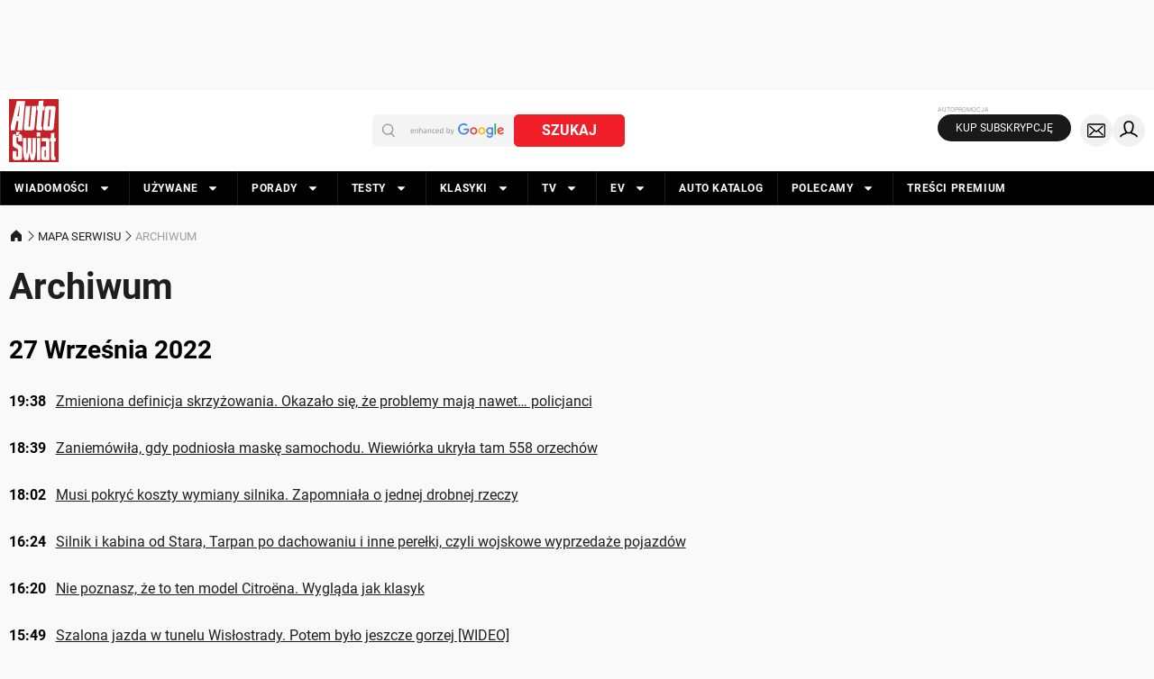

--- FILE ---
content_type: application/javascript; charset=utf-8
request_url: https://fundingchoicesmessages.google.com/f/AGSKWxU7k6htsKwkxzGZo4ZH0RYjWZ_KtxfQiUVGKXYjXXycqRjbTgX2Lw22eMC-Hp7V9JYgXrOTR2_xP1sX3xccyBIQg8GsDKUq6iGeDECymc31gpVYTZf-1Bj5YOzBfcnXA0z0C2_2goMasMRo6ci-C7mPYjxwaT4GZr_PvnYYfWIAyXe0VjKsVvlz7VCy/_-ad-refresh./125x300_/scripts/zanox-.com/ad2//modalad.
body_size: -1291
content:
window['917e7512-4a91-4287-b126-f8ecaf246fe2'] = true;

--- FILE ---
content_type: application/javascript; charset=utf-8
request_url: https://fundingchoicesmessages.google.com/f/AGSKWxUydF_Zd8TVYklxOp0RLewKHjH_WWMn4pUeqc7f9n-5WSNKPRcSbZxrD1ZF_TZs84JtzSolSi4HVfAkMleMryBiHbyhAQE9HSgLbgNJIG81omySVTrrypgxsC66VmOcGCwt-BcBLw==?fccs=W251bGwsbnVsbCxudWxsLG51bGwsbnVsbCxudWxsLFsxNzY4OTg4MzYyLDg1MDAwMDAwXSxudWxsLG51bGwsbnVsbCxbbnVsbCxbNyw2XSxudWxsLG51bGwsbnVsbCxudWxsLG51bGwsbnVsbCxudWxsLG51bGwsbnVsbCwxXSwiaHR0cHM6Ly93d3cuYXV0by1zd2lhdC5wbC9hcmNoaXd1bS8yMDIyLTA5LTI3IixudWxsLFtbOCwiOW9FQlItNW1xcW8iXSxbOSwiZW4tVVMiXSxbMTYsIlsxLDEsMV0iXSxbMTksIjIiXSxbMTcsIlswXSJdLFsyNCwiIl0sWzI5LCJmYWxzZSJdXV0
body_size: 116
content:
if (typeof __googlefc.fcKernelManager.run === 'function') {"use strict";this.default_ContributorServingResponseClientJs=this.default_ContributorServingResponseClientJs||{};(function(_){var window=this;
try{
var qp=function(a){this.A=_.t(a)};_.u(qp,_.J);var rp=function(a){this.A=_.t(a)};_.u(rp,_.J);rp.prototype.getWhitelistStatus=function(){return _.F(this,2)};var sp=function(a){this.A=_.t(a)};_.u(sp,_.J);var tp=_.ed(sp),up=function(a,b,c){this.B=a;this.j=_.A(b,qp,1);this.l=_.A(b,_.Pk,3);this.F=_.A(b,rp,4);a=this.B.location.hostname;this.D=_.Fg(this.j,2)&&_.O(this.j,2)!==""?_.O(this.j,2):a;a=new _.Qg(_.Qk(this.l));this.C=new _.dh(_.q.document,this.D,a);this.console=null;this.o=new _.mp(this.B,c,a)};
up.prototype.run=function(){if(_.O(this.j,3)){var a=this.C,b=_.O(this.j,3),c=_.fh(a),d=new _.Wg;b=_.hg(d,1,b);c=_.C(c,1,b);_.jh(a,c)}else _.gh(this.C,"FCNEC");_.op(this.o,_.A(this.l,_.De,1),this.l.getDefaultConsentRevocationText(),this.l.getDefaultConsentRevocationCloseText(),this.l.getDefaultConsentRevocationAttestationText(),this.D);_.pp(this.o,_.F(this.F,1),this.F.getWhitelistStatus());var e;a=(e=this.B.googlefc)==null?void 0:e.__executeManualDeployment;a!==void 0&&typeof a==="function"&&_.To(this.o.G,
"manualDeploymentApi")};var vp=function(){};vp.prototype.run=function(a,b,c){var d;return _.v(function(e){d=tp(b);(new up(a,d,c)).run();return e.return({})})};_.Tk(7,new vp);
}catch(e){_._DumpException(e)}
}).call(this,this.default_ContributorServingResponseClientJs);
// Google Inc.

//# sourceURL=/_/mss/boq-content-ads-contributor/_/js/k=boq-content-ads-contributor.ContributorServingResponseClientJs.en_US.9oEBR-5mqqo.es5.O/d=1/exm=ad_blocking_detection_executable,kernel_loader,loader_js_executable/ed=1/rs=AJlcJMwtVrnwsvCgvFVyuqXAo8GMo9641A/m=cookie_refresh_executable
__googlefc.fcKernelManager.run('\x5b\x5b\x5b7,\x22\x5b\x5bnull,\\\x22auto-swiat.pl\\\x22,\\\x22AKsRol8FJN6pO_2WZzYEIGE7e3EtgTNcD8e4e4OdhR0EXYtbk5wcTnR2zKx9x_l6CHDw-KtPMs0N4CbBixaI2BPn6-FTOInIs4yhXM4M54M4lTdhbTxng4hd2UausPArkxoPhxSe1vVVF86QmwRdvY_Uk2XtSQAGGw\\\\u003d\\\\u003d\\\x22\x5d,null,\x5b\x5bnull,null,null,\\\x22https:\/\/fundingchoicesmessages.google.com\/f\/AGSKWxUwxQarM0m55Nqftw6vaNQnP0CfxHzQ8ocdPOjEpw-cbFdYxGYF9peDvVzshwXJtRQulqxuD2PwmOIoAi6qYr0j5IfGxKRsJhPqjzIvayWAqDK2sI3b_Z-eQXXwHRvc0C5P8ul_ZQ\\\\u003d\\\\u003d\\\x22\x5d,null,null,\x5bnull,null,null,\\\x22https:\/\/fundingchoicesmessages.google.com\/el\/AGSKWxUZLgOWGl6HW6rurISInbOUX-2YBeL8ykdk8gqql0zreI498gMuYG62MIYwjqZzznd6OwIVigpZ-8c4kaypB82xoAB_xQKmvB1ncX7m7JhdapAvgOma7YA-8KBnmNmFUW0l3ZHopA\\\\u003d\\\\u003d\\\x22\x5d,null,\x5bnull,\x5b7,6\x5d,null,null,null,null,null,null,null,null,null,1\x5d\x5d,\x5b3,1\x5d\x5d\x22\x5d\x5d,\x5bnull,null,null,\x22https:\/\/fundingchoicesmessages.google.com\/f\/AGSKWxWBFIFX_ZQDA-w3VF1X0kEXaiVAyuQaFySPicbHGsXIEzLVXeePCIyHjNJa_65bgSsVLaPkAkvD1UXoRmzAOpim9lRC7xpGIetNIXII84o6e4PwNYBpq21n4AhoLQWXX_ZunT5UVg\\u003d\\u003d\x22\x5d\x5d');}